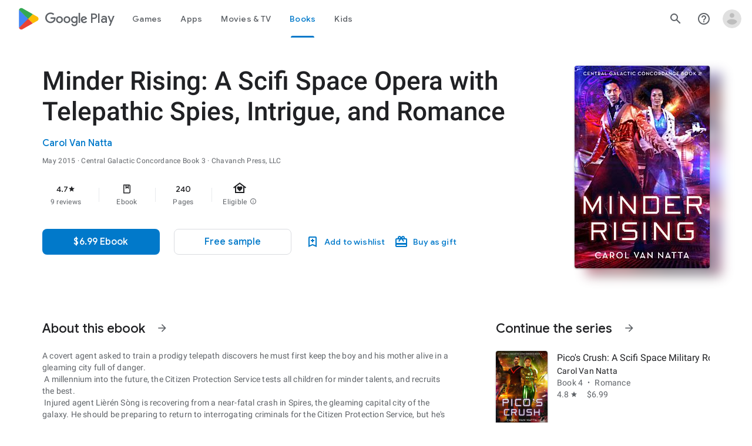

--- FILE ---
content_type: text/plain; charset=utf-8
request_url: https://play.google.com/play/log?format=json&authuser&proto_v2=true
body_size: -435
content:
["900000","1768510078196"]